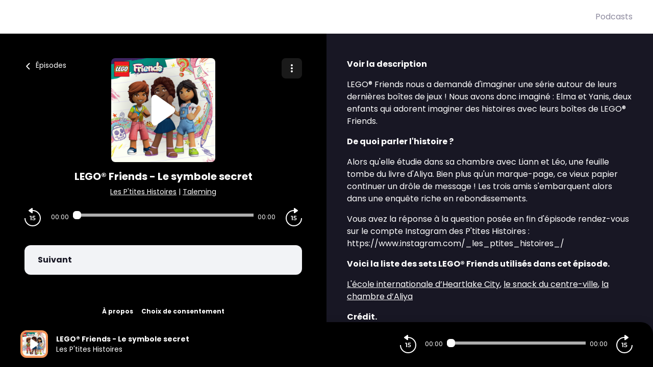

--- FILE ---
content_type: text/css; charset=UTF-8
request_url: https://podcast.taleming.com/taleming/style.css?v=1.3.04-production
body_size: 82
content:
body {
  --color-brand: #000;
  --color-primary: #f29459;
  --color-black: #181724;
  --color-player: #000;
  --color-font-player: #fff;
  --color-secondary: #8d8a9e;
}

body.embed {
  --player-slide-background-before: #000;
  --player-slide-position-circle-color: #f29459;
  --podcasts-title-color: #4c4d4e;
  --player-btn-color: #000;
  --btn-primary-color: #000;
  --btn-primary-background: #000;
  --btn-primary-background-hover: #f29459;
}


--- FILE ---
content_type: application/javascript; charset=UTF-8
request_url: https://podcast.taleming.com/_nuxt/8663cc9.js
body_size: 86
content:
(window.webpackJsonp=window.webpackJsonp||[]).push([[177],{693:function(n,e){n.exports='<?xml version="1.0" encoding="UTF-8" standalone="no"?>\n\x3c!-- Created with Inkscape (http://www.inkscape.org/) --\x3e\n\n<svg x="0" y="0" width="0px" height="0px"></svg>'}}]);